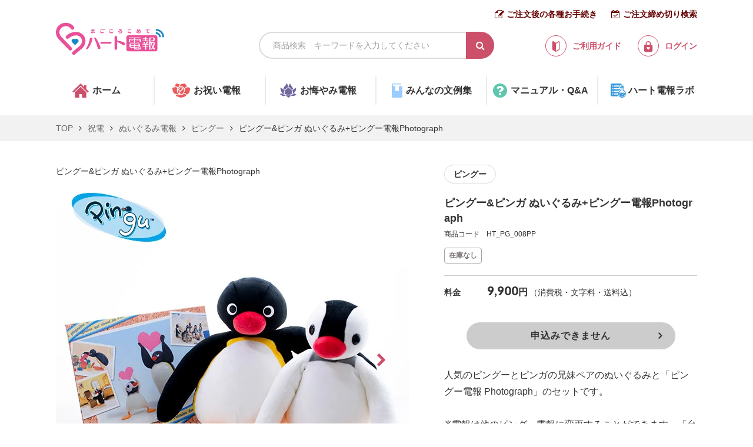

--- FILE ---
content_type: text/html; charset:UTF-8;charset=UTF-8
request_url: https://www.heart-denpo.com/category/product.php?product_id=HT_PG_008PP
body_size: 8933
content:
<!doctype html>
<html>
<head prefix="og: https://ogp.me/ns# fb: https://ogp.me/ns/fb# article: https://ogp.me/ns/article#">
<link rel="canonical" href="https://www.heart-denpo.com/category/product.php?product_id=HT_PG_008PP" />
<meta charset="UTF-8">
<meta http-equiv="x-ua-compatible" content="ie=edge">
<meta name="format-detection" content="telephone=no">
<title>ピングー&amp;ピンガ ぬいぐるみ+ピングー電報Photograph | 電報なら「ハート電報」</title>
<meta content="電報,NTT,祝電,弔電" name="keywords"/>
<meta content="ピングー&amp;ピンガ ぬいぐるみ+ピングー電報Photograph詳細。お祝い、お悔やみシーンに印象に残る上質な電報を。メッセージに合わせて選べる18種類の書体でより感情豊かなメッセージをお贈りすることができます。スマホキャリア決済やコンビニ払い（払込票）、銀行振込など決済方法も豊富" name="description">
<link rel="shortcut icon" type="image/x-icon" href="/favicon.ico">
<!--OGP-->
<meta property="og:title" content="ピングー&amp;ピンガ ぬいぐるみ+ピングー電報Photograph｜電報なら「ハート電報」">
<meta property="og:type" content="product">
<meta property="og:url" content="https://www.heart-denpo.com/category/product.php?product_id=HT_PG_008PP">
<meta property="og:image" content="https://res.cloudinary.com/heartprod/image/upload/c_scale,f_auto,q_auto,w_auto/images/product/813_0.jpeg">
<meta property="og:site_name" content="ハート電報｜フォーマルもカワイイも祝電・弔電を贈るなら">
<meta property="og:description" content="ピングー&amp;ピンガ ぬいぐるみ+ピングー電報Photograph詳細。お祝い、お悔やみシーンに印象に残る上質な電報を。メッセージに合わせて選べる18種類の書体でより感情豊かなメッセージをお贈りすることができます。スマホキャリア決済やコンビニ払い（払込票）、銀行振込など決済方法も豊富">
<!--Twitter-->
<meta name="twitter:card" content="summary_large_image">
<meta name="twitter:url" content="https://www.heart-denpo.com/category/product.php?product_id=HT_PG_008PP">
<meta name="twitter:title" content="ピングー&amp;ピンガ ぬいぐるみ+ピングー電報Photograph｜電報なら「ハート電報」">
<meta name="twitter:description" content="ピングー&amp;ピンガ ぬいぐるみ+ピングー電報Photograph詳細。お祝い、お悔やみシーンに印象に残る上質な電報を。メッセージに合わせて選べる18種類の書体でより感情豊かなメッセージをお贈りすることができます。スマホキャリア決済やコンビニ払い（払込票）、銀行振込など決済方法も豊富">
<meta name="twitter:image" content="https://res.cloudinary.com/heartprod/image/upload/c_scale,f_auto,q_auto,w_auto/images/product/813_0.jpeg">

  <link type="text/css" rel="stylesheet" href="https://res.cloudinary.com/heartprod/raw/upload/common/css/slick.css">
  <link type="text/css" rel="stylesheet" href="https://res.cloudinary.com/heartprod/raw/upload/common/css/swiper.min.css">

  <link href="https://fonts.googleapis.com/css2?family=M+PLUS+Rounded+1c:wght@400;500&display=swap" rel="stylesheet">
  <link href="https://fonts.googleapis.com/css2?family=Lato:wght@400;900&display=swap" rel="stylesheet">
  <link href="https://res.cloudinary.com/heartprod/raw/upload/common/css/8.0.1-normalize.min.css" rel="stylesheet">
  <link href="https://res.cloudinary.com/heartprod/raw/upload/common/css/font-awesome.min.css" rel="stylesheet">
                      <link href="https://res.cloudinary.com/heartprod/raw/upload/common/css/common_ex.css?1766469271" rel="stylesheet">
                      <link href="https://res.cloudinary.com/heartprod/raw/upload/common/css/page/product.css?1758073135" rel="stylesheet">
      





  <script type="text/javascript">var tot_val = 9900; var pid_val = 'HT_PG_008PP';</script>


<script>
/*デバイス変更*/
function submitDevice(){
  $('#chg_dv_frm').submit();
}
</script>





  <script>


window.dataLayer = window.dataLayer || [];
dataLayer.push({ 'ecommerce': null });  // Clear the previous ecommerce object.
dataLayer.push({

  'event': 'view_item',
  'ecommerce': {
    'items': [
        {
          'item_name': 'ピングー&amp;ピンガ ぬいぐるみ+ピングー電報Photograph',       // 商品名
          'item_id': 'HT_PG_008PP',       // 商品ID
          'price': '9900',       // 値段
          'item_category': '祝電',         // 商品カテゴリ１
          'item_category2': 'ぬいぐるみ電報',     // 商品カテゴリ２
          'item_category3': 'ピングー',      // 商品カテゴリ３
          'item_category4': '',       // 商品カテゴリ４
          'item_list_name': '商品詳細',       // リスト名
          'item_list_id': 'product',       // リストID
          'index': '813',       // 掲載順位
          'quantity': 1       // 個数
        }
     ]
  }
});


</script>




<!-- Google Tag Manager -->
<script>(function(w,d,s,l,i){w[l]=w[l]||[];w[l].push({'gtm.start':
new Date().getTime(),event:'gtm.js'});var f=d.getElementsByTagName(s)[0],
j=d.createElement(s),dl=l!='dataLayer'?'&l='+l:'';j.async=true;j.src=
'https://www.googletagmanager.com/gtm.js?id='+i+dl;f.parentNode.insertBefore(j,f);
})(window,document,'script','dataLayer','GTM-W55HZFG');</script>
<!-- End Google Tag Manager -->

</head>
<body>

  <input type="checkbox" id="menu-trigger" class="menu-trigger" autocomplete="off">
  <header role="banner" class="header">
    <div class="container">
      <label for="menu-trigger" class="menu">
        <div class="menu-btn">
          <span></span>
          <span></span>
          <span></span>
        </div>
        <div class="menu-txt">MENU</div>
      </label>
      <ul class="pcheadlink">
        <li><a href="/guide/order.php">ご注文後の各種お手続き</a></li>
        <li><a href="/addr/search.php">ご注文締め切り検索</a></li>
      </ul>
      <div class="header-body">
        <div class="logo">
          <a href="/"><img src="https://res.cloudinary.com/heartprod/common/img/logo.svg" alt="ハート電報"></a>
        </div>
        <div class="mainsearch">
          <input type="text" name="search_key" value="" id="search_key_id" placeholder="商品検索　キーワードを入力してください" autocomplete="off" class="key-txt">
          <input type="submit" value="&#xf002;" class="btn-mainsearch" id="search_btn">
          <div class="popsearch">
            <div class="popsearch-wrap">
              <div class="popsearch-head">商品検索</div>
              <div class="popsearch-frame" id="search_area">
              </div>
              <div class="btn-close">
                <a href="javascript:void(0)"><i class="fa fa-times" aria-hidden="true"></i>閉じる</a>
              </div>
            </div>
          </div>
        </div> 
        <ul class="guide">
          <li>
            <a href="/guide/index.php">
              <div class="icon-guide"><img src="https://res.cloudinary.com/heartprod/common/img/icn_guide_r.svg" alt="ご利用ガイド"></div>
              <span>ご利用ガイド</span>
            </a>
          </li>
          <li>
            <a href="/member/login.php">
              <div class="icon-guide"><img src="https://res.cloudinary.com/heartprod/common/img/icn_lock.svg" alt="ログイン"></div>
              <span>ログイン</span>
            </a>
          </li>
        </ul>
      </div>
      <ul class="spheadlink">
        <li><a href="/guide/order.php">ご注文後の各種お手続き</a></li>
        <li><a href="/addr/search.php">ご注文締め切り検索</a></li>
      </ul>
    </div>
  </header>
  <label for="menu-trigger" class="menu-overlay">
    <div class="menu-close">
      <div class="close-btn">
        <span></span>
        <span></span>
      </div>
      <div class="menu-txt">MENU</div>
    </div>
  </label>
  <nav role="navigation" class="gnav">
    <div class="spnav">
      <div class="spnav-wrap">
        <div class="spnav-inner">
          <div class="user-box">
            <div class="btn-login">
              <a href="/member/login.php"><span>ログイン</span></a>
            </div>
                          <div class="btn-newmember">
                <a href="/member/regist_input.php"><span>新規会員登録</span></a>
              </div>
                      </div>
          <div class="select-box">
            <ul>
              <li class="btn-celebration"><a href="/category/category.php?b_id=1"><span>祝電</span></a></li>
              <li class="btn-condolences"><a href="/category/category.php?b_id=2"><span>弔電</span></a></li>
            </ul>
            <div class="btn-shortestsearch">
              <a href="/addr/search.php">最短お届け日検索</a>
            </div>
          </div>
          <ul class="nav-list">
            <li><a href="/order_login.php">ご注文内容のご確認（非会員の方）</a></li>
            <li><a href="/guide/index.php">ご利用ガイド</a></li>
            <li><a href="/manual-qa/manual.php">電報マニュアル・Q&A</a></li>
            <li><a href="/bunrei/index.php">みんなの文集例</a></li>
            <li><a href="/contents/tips_wedding.php">結婚式に贈る電報-Tips集</a></li>
            <li><a href="/contents/tips_ceremony.php">お悔やみに送る電報-Tips集</a></li>
            <li><a href="/corporate/service.php">法人会員向けサービス</a></li>
            <li><a href="https://www.heart-denpo.com/labo/">ハート電報ラボ</a></li>
            <li><a href="/member/request_input.php">お問い合わせ</a></li>
          </ul>
          <ul class="sns-list">
            <li><a href="https://www.facebook.com/heartdenpo/" target="_blank"><i class="fa fa-facebook" aria-hidden="true"></i></a></li>
            <li><a href="https://twitter.com/heartdenpo?lang=ja" target="_blank"><i class="fa fa-twitter" aria-hidden="true"></i></a></li>
            <li><a href="https://www.instagram.com/heart_denpo/" target="_blank"><i class="fa fa-instagram" aria-hidden="true"></i></a></li>
          </ul>
        </div>
      </div>
    </div>
    <div class="pcnav">
      <div class="container">
        <ul class="nav-list">
          <li class="nav-home"><a href="/"><span>ホーム</span></a></li>
          <li class="nav-celebration"><a href="/category/category.php?b_id=1"><span>お祝い電報</span></a></li>
          <li class="nav-condolences"><a href="/category/category.php?b_id=2"><span>お悔やみ電報</span></a></li>
          <li class="nav-ex"><a href="/bunrei/index.php"><span>みんなの文例集</span></a></li>
          <li class="nav-qa"><a href="/manual-qa/manual.php"><span>マニュアル・Q&A</span></a></li>
          <li class="nav-labo"><a href="https://www.heart-denpo.com/labo/"><span>ハート電報ラボ</span></a></li>
        </ul>
      </div>
    </div>
  </nav>

  <main role="main" class="main">
    <nav class="breadcrumb">
      <div class="container">
        <ol class="breadcrumb-list">
          <li><a href="/">TOP</a></li>
          <li><a href="/category/category.php?b_id=1">祝電</a></li>
          <li><a href="/category/category.php?m_id=2">ぬいぐるみ電報</a></li>
          <li><a href="/category/category.php?s_id=950">ピングー</a></li>
          <li>ピングー&amp;ピンガ ぬいぐるみ+ピングー電報Photograph</li>
        </ol>
      </div>
    </nav>
    <div class="p-product product-bid-1">
      <article class="product">
        <div class="container">
          <div class="product-row">
            <div class="img-box">
              <ul class="cattag-list visible-xs-block">
                                  <li><a href="/category/category.php?s_id=950">ピングー</a></li>
                              </ul>
              <div class="caption">ピングー&amp;ピンガ ぬいぐるみ+ピングー電報Photograph</div>
              <div class="product-slide">
                <div class="product-container">
                                                                                <div class="slick-slide">
                        <img class="cld-responsive" data-src="https://res.cloudinary.com/heartprod/image/upload/c_scale,f_auto,q_auto,w_auto/images/product/813_1.jpeg?s3ud=20260113164517" class="ThumPhoto" alt="ピングー&amp;ピンガ ぬいぐるみ">
                      </div>
                                                                                                    <div class="slick-slide">
                        <img class="cld-responsive" data-src="https://res.cloudinary.com/heartprod/image/upload/c_scale,f_auto,q_auto,w_auto/images/product/813_2.jpeg?s3ud=20260113164517" class="ThumPhoto" alt="ピングー&amp;ピンガ ぬいぐるみ">
                      </div>
                                                                                                    <div class="slick-slide">
                        <img class="cld-responsive" data-src="https://res.cloudinary.com/heartprod/image/upload/c_scale,f_auto,q_auto,w_auto/images/product/813_3.jpeg?s3ud=20260113164517" class="ThumPhoto" alt="ピングー&amp;ピンガ ぬいぐるみ">
                      </div>
                                                                                                    <div class="slick-slide">
                        <img class="cld-responsive" data-src="https://res.cloudinary.com/heartprod/image/upload/c_scale,f_auto,q_auto,w_auto/images/product/813_4.jpeg?s3ud=20260113164517" class="ThumPhoto" alt="ピングー&amp;ピンガ ぬいぐるみ">
                      </div>
                                                                                                    <div class="slick-slide">
                        <img class="cld-responsive" data-src="https://res.cloudinary.com/heartprod/image/upload/c_scale,f_auto,q_auto,w_auto/images/product/813_5.jpeg?s3ud=20260113164517" class="ThumPhoto" alt="ピングー&amp;ピンガ ぬいぐるみ">
                      </div>
                                                                                                    <div class="slick-slide">
                        <img class="cld-responsive" data-src="https://res.cloudinary.com/heartprod/image/upload/c_scale,f_auto,q_auto,w_auto/images/product/813_6.jpeg?s3ud=20260113164517" class="ThumPhoto" alt="ピングー&amp;ピンガ ぬいぐるみ">
                      </div>
                                                                                                    <div class="slick-slide">
                        <img class="cld-responsive" data-src="https://res.cloudinary.com/heartprod/image/upload/c_scale,f_auto,q_auto,w_auto/images/product/813_7.jpeg?s3ud=20260113164517" class="ThumPhoto" alt="ピングー&amp;ピンガ ぬいぐるみ">
                      </div>
                                                                                                    <div class="slick-slide">
                        <img class="cld-responsive" data-src="https://res.cloudinary.com/heartprod/image/upload/c_scale,f_auto,q_auto,w_auto/images/product/813_8.jpeg?s3ud=20260113164517" class="ThumPhoto" alt="ピングー&amp;ピンガ ぬいぐるみ">
                      </div>
                                                      </div>
                <div class="product-thumb">
                                                                                <div class="slick-slide">
                        <img class="cld-responsive" data-src="https://res.cloudinary.com/heartprod/image/upload/c_scale,f_auto,q_auto,w_auto/images/product/813_1.jpeg?s3ud=20260113164517" class="ThumPhoto" alt="ピングー&amp;ピンガ ぬいぐるみ">
                      </div>
                                                                                                    <div class="slick-slide">
                        <img class="cld-responsive" data-src="https://res.cloudinary.com/heartprod/image/upload/c_scale,f_auto,q_auto,w_auto/images/product/813_2.jpeg?s3ud=20260113164517" class="ThumPhoto" alt="ピングー&amp;ピンガ ぬいぐるみ">
                      </div>
                                                                                                    <div class="slick-slide">
                        <img class="cld-responsive" data-src="https://res.cloudinary.com/heartprod/image/upload/c_scale,f_auto,q_auto,w_auto/images/product/813_3.jpeg?s3ud=20260113164517" class="ThumPhoto" alt="ピングー&amp;ピンガ ぬいぐるみ">
                      </div>
                                                                                                    <div class="slick-slide">
                        <img class="cld-responsive" data-src="https://res.cloudinary.com/heartprod/image/upload/c_scale,f_auto,q_auto,w_auto/images/product/813_4.jpeg?s3ud=20260113164517" class="ThumPhoto" alt="ピングー&amp;ピンガ ぬいぐるみ">
                      </div>
                                                                                                    <div class="slick-slide">
                        <img class="cld-responsive" data-src="https://res.cloudinary.com/heartprod/image/upload/c_scale,f_auto,q_auto,w_auto/images/product/813_5.jpeg?s3ud=20260113164517" class="ThumPhoto" alt="ピングー&amp;ピンガ ぬいぐるみ">
                      </div>
                                                                                                    <div class="slick-slide">
                        <img class="cld-responsive" data-src="https://res.cloudinary.com/heartprod/image/upload/c_scale,f_auto,q_auto,w_auto/images/product/813_6.jpeg?s3ud=20260113164517" class="ThumPhoto" alt="ピングー&amp;ピンガ ぬいぐるみ">
                      </div>
                                                                                                    <div class="slick-slide">
                        <img class="cld-responsive" data-src="https://res.cloudinary.com/heartprod/image/upload/c_scale,f_auto,q_auto,w_auto/images/product/813_7.jpeg?s3ud=20260113164517" class="ThumPhoto" alt="ピングー&amp;ピンガ ぬいぐるみ">
                      </div>
                                                                                                    <div class="slick-slide">
                        <img class="cld-responsive" data-src="https://res.cloudinary.com/heartprod/image/upload/c_scale,f_auto,q_auto,w_auto/images/product/813_8.jpeg?s3ud=20260113164517" class="ThumPhoto" alt="ピングー&amp;ピンガ ぬいぐるみ">
                      </div>
                                                      </div>
              </div>
            </div>
            <div class="desc-box">
              <ul class="cattag-list hidden-xs">
                                  <li><a href="/category/category.php?s_id=950">ピングー</a></li>
                              </ul>
              <h1 class="name">ピングー&amp;ピンガ ぬいぐるみ+ピングー電報Photograph</h1>
              <div class="code">商品コード　HT_PG_008PP</div>
                              <div class="label label--oss">在庫なし</div>
                            <div class="price-wrap">
                                  <div class="item-price">
                    <div class="label-txt">料金</div>
                    <div class="price">
                      <span><em>9,900</em>円</span>
                      <span class="sub-txt">（消費税・文字料・送料込）</span>
                    </div>
                  </div>
                                                </div>
                              <div class="btn-apply btn-apply--disabled"><button>申込みできません</button></div>
                                            <div class="txt-area">
                  人気のピングーとピンガの兄妹ペアのぬいぐるみと「ピングー電報 Photograph」のセットです。<br />
<br />
※電報は他のピングー電報に変更することができます。「台紙を変更して申し込む」ボタンからお申込みください。<br />
<hr>サイズ<br />
ピングー：H23×W21×D15cm<br />
ピンガ：H21×W17×D14cm
                </div>
                            <div id="fb-root"></div>
              
              <script async defer crossorigin="anonymous" src="https://connect.facebook.net/ja_JP/sdk.js#xfbml=1&version=v9.0" nonce="lHMPAuXY"></script>
              <script>!function(d,s,id){var js,fjs=d.getElementsByTagName(s)[0],p=/^http:/.test(d.location)?'http':'https';if(!d.getElementById(id)){js=d.createElement(s);js.id=id;js.src=p+'://platform.twitter.com/widgets.js';fjs.parentNode.insertBefore(js,fjs);}}(document, 'script', 'twitter-wjs');</script>
              
              <ul class="sns-list">
                <li><div class="fb-like" data-href="http://www.heart-denpo.com/category/product.php?product_id=HT_PG_008PP" data-layout="button_count" data-action="like"></div></li>
                <li><a href="https://twitter.com/share" data-url="http://www.heart-denpo.com/category/product.php?product_id=HT_PG_008PP" data-text="商品名" data-lang="ja" class="twitter-share-button">ツイート</a></li>
              </ul>
                          </div>
          </div>
                      <div class="item-desc">
              <hr>
              <strong>商品説明</strong><br>
              南極に住む元気なペンギンのピングー＆妹のピンガのぬいぐるみ。愛嬌たっぷりで元気いっぱいのピングーと、お兄ちゃんに似てやんちゃなピンガの兄妹が揃ってあなたのメッセージを届けてくれます。<br />
結婚祝いやお誕生日、入卒祝いなどの様々なシーンにご利用ください。<br />
電報は、ピングーたちのうれしくてたのしいシーンの写真を集めた「ピングー電報 Photograpph」をお届けいたします。<br />
<hr>世界で一番有名なペンギン、ピングーは、1980年にスイスで誕生したクレイメーションアニメのキャラクター。<br />
南極にあるペンギンの街を舞台に、家族や仲間とともに過ごす日々が描かれています。日本でも年代・性別を問わず人気を博し、定番キャラクターとして盤石な地位を築いています。
              <hr>
            </div>
                                <div class="list-tag">
                              <a href="/search/tag?tag_name=%E3%83%94%E3%83%B3%E3%82%B0%E3%83%BC&tag_b_id=1">ピングー</a>                              <a href="/search/tag?tag_name=5%2C000%EF%BD%9E10%2C000%E5%86%86&tag_b_id=1">5,000～10,000円</a>                              <a href="/search/tag?tag_name=%E5%8D%92%E5%9C%92%E3%83%BB%E5%8D%92%E6%A5%AD%E3%83%BB%E5%85%A5%E5%AD%A6&tag_b_id=1">卒園・卒業・入学</a>                              <a href="/search/tag?tag_name=%E8%AA%95%E7%94%9F%E6%97%A5&tag_b_id=1">誕生日</a>                              <a href="/search/tag?tag_name=%E3%83%9A%E3%82%A2&tag_b_id=1">ペア</a>                          </div>
                  </div>
      </article>
                          <section class="sec-related">
          <div class="container">
            <h2 data-subttl="RELATED PRODUCTS" class="sec-ttl">関連商品</h2>
            <div class="related-box">
              <div class="swiper-container related-container">
                <div class="swiper-wrapper related-wrapper">
                                  <article class="related-item swiper-slide">
                    <a href="product.php?product_id=HT_PG_007PP">
                      <div class="thumb"><img loading="lazy" class="cld-responsive" data-src="https://res.cloudinary.com/heartprod/image/upload/c_scale,f_auto,q_auto,w_auto/images/product/812_0.jpeg" alt="ピンガぬいぐるみ+ピングー電報Photograph"></div>
                      <h3 class="name">ピンガぬいぐるみ+ピングー電報Photograph</h3>
                      <div class="label label--slc">選べる台紙</div><div class="info"><div class="price">料金：<span>6,490</span>円</div></div>
                    </a>
                  </article>
                                  <article class="related-item swiper-slide">
                    <a href="product.php?product_id=HT_PG_010PP">
                      <div class="thumb"><img loading="lazy" class="cld-responsive" data-src="https://res.cloudinary.com/heartprod/image/upload/c_scale,f_auto,q_auto,w_auto/images/product/866_0.jpeg" alt="ピングーお手玉+ピングー電報Photograph"></div>
                      <h3 class="name">ピングーお手玉+ピングー電報Photograph</h3>
                      <div class="label label--oss">在庫なし</div><div class="info"><div class="price">料金：<span>5,940</span>円</div></div>
                    </a>
                  </article>
                                  <article class="related-item swiper-slide">
                    <a href="product.php?product_id=HT_PG_009PP">
                      <div class="thumb"><img loading="lazy" class="cld-responsive" data-src="https://res.cloudinary.com/heartprod/image/upload/c_scale,f_auto,q_auto,w_auto/images/product/865_0.jpeg" alt="ピンガお手玉+ピングー電報Photograph"></div>
                      <h3 class="name">ピンガお手玉+ピングー電報Photograph</h3>
                      <div class="label label--slc">選べる台紙</div><div class="info"><div class="price">料金：<span>5,940</span>円</div></div>
                    </a>
                  </article>
                                  <article class="related-item swiper-slide">
                    <a href="product.php?product_id=HT_PG_006PP">
                      <div class="thumb"><img loading="lazy" class="cld-responsive" data-src="https://res.cloudinary.com/heartprod/image/upload/c_scale,f_auto,q_auto,w_auto/images/product/811_0.jpeg" alt="ピングーぬいぐるみ+ピングー電報Photograph"></div>
                      <h3 class="name">ピングーぬいぐるみ+ピングー電報Photograph</h3>
                      <div class="label label--slc">選べる台紙</div><div class="info"><div class="price">料金：<span>6,820</span>円</div></div>
                    </a>
                  </article>
                                  <article class="related-item swiper-slide">
                    <a href="product.php?product_id=HT_PG_011PP">
                      <div class="thumb"><img loading="lazy" class="cld-responsive" data-src="https://res.cloudinary.com/heartprod/image/upload/c_scale,f_auto,q_auto,w_auto/images/product/867_0.jpeg" alt="ピングー&amp;ピンガお手玉+ピングー電報Photograph"></div>
                      <h3 class="name">ピングー&amp;ピンガお手玉+ピングー電報Photograph</h3>
                      <div class="label label--slc">選べる台紙</div><div class="info"><div class="price">料金：<span>7,810</span>円</div></div>
                    </a>
                  </article>
                                </div>
              </div>
              <div class="swiper-button-prev related-button-prev"></div>
              <div class="swiper-button-next related-button-next"></div>
            </div>
          </div>
        </section>
          </div>
    <div class="guide-wrap">
      <div class="container">
        <section class="sec-usefulconts">
          <h2 data-subttl="CONTENTS" class="sec-ttl">電報お役立ちコンテンツ</h2>
          <ul>
            <li class="list-orddl"><a href="/addr/search.php"><p>注文締め切り検索</p></a></li>
            <li class="list-ex"><a href="/bunrei/index.php"><p>みんなの文例集</p></a></li>
            <li class="list-delivery"><a href="/guide/shipping.php"><p>配送について</p></a></li>
            <li class="list-guide"><a href="/guide/index.php"><p>ご利用ガイド</p></a></li>
            <li class="list-qa"><a href="/manual-qa/manual.php"><p>電報マニュアル・Q&A</p></a></li>
            <li class="list-payment"><a href="/guide/payment.php"><p>お支払い方法について</p></a></li>
            <li class="list-brighttips"><a href="/contents/tips_wedding.php"><p>結婚式に贈る電報-Tips集</p></a></li>
            <li class="list-darktips"><a href="/contents/tips_ceremony.php"><p>お悔やみに送る電報-Tips集</p></a></li>
            <li class="list-corpserv"><a href="/corporate/service.php"><p>法人会員向けサービス</p></a></li>
            <li class="list-labo"><a href="https://www.heart-denpo.com/labo/"><p>ハート電報ラボ</p></a></li>
          </ul>
        </section>
        <section class="sec-ordproc">
          <h2 data-subttl="PROCEDURE" class="sec-ttl">ご注文後の各種お手続き</h2>
          <ul>
            <li class="list-ordch"><a href="/guide/order.php#order"><p>ご注文内容の確認・変更</p></a></li>
            <li class="list-msgch"><a href="/guide/order.php#message"><p>メッセージの確認・変更</p></a></li>
            <li class="list-ordcxl"><a href="/guide/order.php#cancel"><p>ご注文のキャンセル</p></a></li>
            <li class="list-delivery"><a href="/guide/order.php#delivery"><p>配送状況の確認</p></a></li>
            <li class="list-receipt"><a href="/guide/order.php#receipt"><p>領収書の発行</p></a></li>
            <li class="list-repurchase"><a href="/guide/order.php#re-oreder"><p>かんたん再注文</p></a></li>
          </ul>
        </section>
      </div>
    </div>    <div class="ext-bnrbox">
      <div class="container">
        <ul>
                </ul>
      </div>
    </div>
<script type="application/ld+json">
{
    "@context": "http://schema.org",
    "@type": "Product",
    "url": "https://www.heart-denpo.com/category/product.php?product_id=HT_PG_008PP",
    "name": "ピングー&amp;ピンガ ぬいぐるみ+ピングー電報Photograph",
    "productID": "HT_PG_008PP",
    "image": {
    	"@type": "ImageObject",
    	"url": "https://res.cloudinary.com/heartprod/image/upload/c_scale,f_auto,q_auto,w_auto/images/product/813_1.jpeg",
    	"height": 450,
    	"width": 450
  	},
    "offers": {
        "@context": "http://schema.org",
        "@type": "Offer",
        "price": "9900",
        "priceCurrency": "JPY",
        "availability": "http://schema.org/OutOfStock",
        "itemCondition": "http://schema.org/NewCondition"
    }
}
</script>

  </main>

  <footer role="contentinfo" class="deffooter">
    <div class="deffooter-nav">
      <div class="inner">
        <ul class="sns-list">
          <li><a href="https://www.facebook.com/heartdenpo/" target="_blank"><i class="fa fa-facebook" aria-hidden="true"></i></a></li>
          <li><a href="https://twitter.com/heartdenpo?lang=ja" target="_blank"><i class="fa fa-twitter" aria-hidden="true"></i></a></li>
          <li><a href="https://www.instagram.com/heart_denpo/" target="_blank"><i class="fa fa-instagram" aria-hidden="true"></i></a></li>
        </ul>
        <ul class="spnav-list visible-xs-block">
          <li><a href="/contents/userprivacy.php">ご利用規約</a></li>
          <li><a href="/contents/transaction.php">特定商取引に関する法律に基づく表示</a></li>
          <li><a href="/contents/privacy.php">個人情報保護方針</a></li>
          <li><a href="/member/request_input.php">お問い合わせ</a></li>
        </ul>
        <div class="pcnav-list hidden-xs">
          <div class="nav-item">
            <dl>
              <dt><a href="/category/category.php?b_id=1">祝電を探す</a></dt>
              <dd><a href="/category/category.php?m_id=1">オリジナル台紙</a></dd>
              <dd><a href="/category/category.php?m_id=11">キャラクター台紙</a></dd>
              <dd><a href="/category/category.php?m_id=2">ぬいぐるみ電報</a></dd>
              <dd><a href="/category/category.php?m_id=4">フラワー電報</a></dd>
              <dd><a href="/category/category.php?m_id=3">ギフト電報</a></dd>
            </dl>
          </div>
          <div class="nav-item">
            <dl>
              <dt><a href="/category/category.php?b_id=2">弔電を探す</a></dt>
              <dd><a href="/category/category.php?m_id=5">弔電台紙</a></dd>
              <dd><a href="/category/category.php?m_id=6">お供えセット電報</a></dd>
              <dd><a href="/category/category.php?m_id=7">供花(フラワー)電報</a></dd>
            </dl>
            <dl>
              <dt><span>シーンから探す</span></dt>
              <dd><a href="/scene/wedding.php">結婚式</a></dd>
              <dd><a href="/scene/wedding_anniversary.php">結婚記念日</a></dd>
              <dd><a href="/scene/birthday.php">誕生日</a></dd>
              <dd><a href="/scene/business.php">ビジネス</a></dd>
              <dd><a href="/scene/condolence.php">お悔やみ</a></dd>
            </dl>
          </div>
          <div class="nav-item">
            <dl>
              <dt><a href="/guide/index.php">ご利用ガイド</a></dt>
              <dd><a href="/guide/shipping.php">お届けについて</a></dd>
              <dd><a href="/guide/payment.php">お支払いについて</a></dd>
              <dd><a href="/guide/flow.php">お申込みの流れ</a></dd>
              <dd><a href="/guide/order.php">ご注文後の各種お手続き</a></dd>
              <dd><a href="/guide/mail.php">メール受信テスト／指定受信設定のお願い</a></dd>
              <dd><a href="/contents/question.php">よくあるご質問</a></dd>
              <dd><a href="/member/request_input.php">お問い合わせ</a></dd>
            </dl>
          </div>
          <div class="nav-item">
            <dl>
              <dt><a href="/guide/order.php">ご注文後の各種お手続き</a></dt>
              <dd><a href="/guide/order.php#order">ご注文内容の確認・変更</a></dd>
              <dd><a href="/guide/order.php#message">メッセージの確認・変更</a></dd>
              <dd><a href="/guide/order.php#cancel">ご注文のキャンセル</a></dd>
              <dd><a href="/guide/order.php#delivery">配送状況の確認</a></dd>
              <dd><a href="/guide/order.php#receipt">領収書の発行</a></dd>
              <dd><a href="/guide/order.php#re-oreder">かんたん再注文</a></dd>
            </dl>
            <dl>
              <dt><span>リーガルポリシー</span></dt>
              <dd><a href="/contents/privacy.php">個人情報保護方針</a></dd>
              <dd><a href="/contents/userprivacy.php">ご利用規約</a></dd>
              <dd><a href="/contents/transaction.php">特定商取引に関する法律に基づく表示</a></dd>
              <dd><a href="/contents/company.php">会社概要</a></dd>
            </dl>
          </div>
        </div>
      </div>
    </div>
    <div class="deffooter-info">
      <div class="inner">
        <div class="pmark">
          <div class="img-pmark">
            <img src="https://res.cloudinary.com/heartprod/common/img/p_mark.png" alt="プライバシーマーク">
          </div>
          <p class="txt-pmark">弊社はプライバシーマークを<br class="visible-xs-block">取得しております。<br>登録番号　第10824560</p>
        </div>
        <small class="copyright">Copyright © Heart-denpo All Rights Reserved.</small>
      </div>
      <div class="pagetop"><a href="#"><i class="fa fa-angle-up" aria-hidden="true"></i></a></div>
    </div>
  </footer>


<script crossorigin="anonymous" src="https://cdnjs.cloudflare.com/polyfill/v3/polyfill.min.js?features=IntersectionObserver%2CObject.assign"></script>
<script type="text/javascript" src="https://cdn.jsdelivr.net/npm/lozad/dist/lozad.min.js"></script>


<script>
  lozad('.lozad',{rootMargin:'300px 0px',}).observe();
</script>



<script src="https://res.cloudinary.com/heartprod/raw/upload/common/js/3.5.1-jquery.min.js"></script>
<script src="https://res.cloudinary.com/heartprod/raw/upload/common/js/common.js?1627959811"></script>


<script src='https://cdnjs.cloudflare.com/ajax/libs/cloudinary-core/2.11.3/cloudinary-core-shrinkwrap.min.js' type='text/javascript'></script>
<script type="text/javascript">
    var cl = cloudinary.Cloudinary.new({cloud_name: "heartprod"}); 
    cl.responsive();
</script>



  <!--[if lte IE 9]>
  <script src="https://cdnjs.cloudflare.com/ajax/libs/flexibility/2.0.1/flexibility.js"></script>
  <script>
    $(function(){
      flexibility(document.documentElement);
    });
  </script>
  <script src="https://res.cloudinary.com/heartprod/common/js/lib/jquery.ah-placeholder.js"></script>
  <script>
    $(function() {
      $('[placeholder]').ahPlaceholder({
        placeholderColor : '#a4a4a4',
        placeholderAttr : 'placeholder',
        likeApple : false
      });
    });
  </script>
  <![endif]-->



    <script>
    $(function () {
        var ua = navigator.userAgent;
        if (ua.indexOf('iPhone') > 0 || ua.indexOf('Android') > 0 && ua.indexOf('Mobile') > 0) {
        } else if (ua.indexOf('iPad') > 0 || ua.indexOf('Android') > 0) {
        } else {
            $('.device_inner').css('display','none');
        }
    })
    </script>

<script type="text/javascript" src="//typesquare.com/3/tsst/script/ja/typesquare.js?65e947b48c744696b79c74c1ac1e02e5"></script>

  <script type="text/javascript" src="https://res.cloudinary.com/heartprod/raw/upload/common/js/lib/slick.min.js"></script>
  <script type="text/javascript" src="https://res.cloudinary.com/heartprod/raw/upload/common/js/lib/swiper.min.js"></script>

  


<script type="application/ld+json">
{
  "@context": "http://schema.org",
  "@type": "BreadcrumbList",
  "itemListElement":
  [
    {
      "@type": "ListItem",
      "position": 1,
      "item":
      {
        "@id": "https://www.heart-denpo.com",
        "name": "ホーム"
      }
    },
    {
      "@type": "ListItem",
      "position": 2,
      "item":
      {
        "@id": "https://www.heart-denpo.com/category/category.php?b_id=1",
        "name": "祝電"
      }
    },
    {
      "@type": "ListItem",
      "position": 3,
      "item":
      {
        "@id": "https://www.heart-denpo.com/category/category.php?m_id=2",
        "name": "ぬいぐるみ電報"
      }
    },
    {
      "@type": "ListItem",
      "position": 4,
      "item":
      {
        "@id": "https://www.heart-denpo.com/category/category.php?s_id=950",
        "name": "ピングー"
      }
    },
    {
      "@type": "ListItem",
      "position": 5,
      "item":
      {
        "@id": "https://www.heart-denpo.com/category/product.php?product_id=HT_PG_008PP",
        "name": "ピングー&amp;ピンガ ぬいぐるみ+ピングー電報Photograph"
      }
    }
  ]
}
</script>



</body>
</html>

--- FILE ---
content_type: text/css
request_url: https://res.cloudinary.com/heartprod/raw/upload/common/css/page/product.css?1758073135
body_size: 3762
content:
@charset "UTF-8";
.custommodal-fixed {
  position: fixed;
}

.p-product {
  word-break: break-all;
}
.p-product.product-bid-1 .product .img-box .product-slide .product-thumb {
  background-color: #ffcccc;
}
.p-product.product-bid-1 .product .desc-box .name {
  color: #333333;
}
.p-product.product-bid-1 .product .desc-box .btn-apply button {
  border: 2px solid #ea5b5b;
  background-color: #ea5b5b;
}
.p-product.product-bid-1 .product .desc-box .btn-ch a {
  border: 2px solid #ffcccc;
  background-color: #ffcccc;
}
.p-product.product-bid-1 .product .list-tag a {
  color: #ea5b5b;
  border: 1px solid #ea5b5b;
}
.p-product.product-bid-1 .sec-custom {
  background-color: #feeeed;
}
.p-product.product-bid-1 .sec-custom .custom-item .custommodal .custommodal-wrapper {
  -webkit-box-shadow: 0 0 20px #ea5b5b;
          box-shadow: 0 0 20px #ea5b5b;
}
.p-product.product-bid-1 .sec-custom .custom-item .custommodal .img-box .custom-slide .custom-thumb {
  background-color: #ffcccc;
}
.p-product.product-bid-1 .sec-custom .custom-item .desc-box .name {
  color: #333333;
}
.p-product.product-bid-1 .sec-custom .custom-item .desc-box .btn-row .btn-apply button {
  border: 2px solid #ea5b5b;
  background-color: #ea5b5b;
}
.p-product.product-bid-1 .sec-related .related-item .name {
  color: #333333;
}
.p-product.product-bid-2 .product .img-box .product-slide .product-thumb {
  background-color: #a5a3c6;
}
.p-product.product-bid-2 .product .desc-box .name {
  color: #333333;
}
.p-product.product-bid-2 .product .desc-box .btn-apply button {
  border: 2px solid #6f699e;
  background-color: #6f699e;
}
.p-product.product-bid-2 .product .desc-box .btn-ch a {
  border: 2px solid #a5a3c6;
  background-color: #a5a3c6;
}
.p-product.product-bid-2 .product .list-tag a {
  color: #6f699e;
  border: 1px solid #6f699e;
}
.p-product.product-bid-2 .sec-custom {
  background-color: #d7d6e8;
}
.p-product.product-bid-2 .sec-custom .custom-item .custommodal .custommodal-wrapper {
  -webkit-box-shadow: 0 0 20px #6f699e;
          box-shadow: 0 0 20px #6f699e;
}
.p-product.product-bid-2 .sec-custom .custom-item .custommodal .img-box .custom-slide .custom-thumb {
  background-color: #a5a3c6;
}
.p-product.product-bid-2 .sec-custom .custom-item .desc-box .name {
  color: #333333;
}
.p-product.product-bid-2 .sec-custom .custom-item .desc-box .btn-row .btn-apply button {
  border: 2px solid #6f699e;
  background-color: #6f699e;
}
.p-product.product-bid-2 .sec-related .related-item .name {
  color: #333333;
}
.p-product .container {
  padding: 0 10px;
}
.p-product .product .cattag-list {
  font-size: 0;
}
.p-product .product .cattag-list li {
  display: inline-block;
  font-size: 1.4rem;
  font-weight: bold;
  line-height: 1.5714285714;
  margin: 0 10px 10px 0;
}
.p-product .product .cattag-list li a {
  display: block;
  border-radius: 16px;
  border: 1px solid #dcdcdc;
  padding: 4px 12px;
}
.p-product .product .img-box .caption {
  font-size: 1.4rem;
  line-height: 1.5714285714;
  margin: 0 0 10px;
}
.p-product .product .img-box .product-slide {
  margin: 0 0 18px;
}
.p-product .product .img-box .product-slide input[type=text],
.p-product .product .img-box .product-slide input[type=password],
.p-product .product .img-box .product-slide input[type=radio],
.p-product .product .img-box .product-slide input[type=checkbox],
.p-product .product .img-box .product-slide input[type=tel],
.p-product .product .img-box .product-slide input[type=email],
.p-product .product .img-box .product-slide input[type=submit],
.p-product .product .img-box .product-slide input[type=button],
.p-product .product .img-box .product-slide textarea,
.p-product .product .img-box .product-slide select,
.p-product .product .img-box .product-slide button {
  margin: 0;
  padding: 0;
  background: none;
  border: none;
  border-radius: 0;
  outline: none;
  resize: none;
  -webkit-appearance: none;
     -moz-appearance: none;
          appearance: none;
}
.p-product .product .img-box .product-slide select::-ms-expand {
  display: none;
}
.p-product .product .img-box .product-slide input[type=submit],
.p-product .product .img-box .product-slide input[type=button] {
  color: #333333;
}
.p-product .product .img-box .product-slide .product-container {
  max-width: 600px;
  margin: 0 auto;
}
.p-product .product .img-box .product-slide .product-container .slick-slide img {
  width: 100%;
  max-width: none;
}
.p-product .product .img-box .product-slide .product-container .prev-arrow,
.p-product .product .img-box .product-slide .product-container .next-arrow {
  position: absolute;
  top: 50%;
  -webkit-transform: translateY(-50%);
          transform: translateY(-50%);
  line-height: 1;
  width: auto;
  height: auto;
  background-image: none;
  outline: none;
  z-index: 1;
  cursor: pointer;
}
.p-product .product .img-box .product-slide .product-container .prev-arrow::before,
.p-product .product .img-box .product-slide .product-container .next-arrow::before {
  font-family: FontAwesome;
  color: #cc506a;
  font-size: 2.2rem;
}
.p-product .product .img-box .product-slide .product-container .prev-arrow {
  left: 10px;
}
.p-product .product .img-box .product-slide .product-container .prev-arrow::before {
  content: "\f053";
}
.p-product .product .img-box .product-slide .product-container .next-arrow {
  right: 10px;
}
.p-product .product .img-box .product-slide .product-container .next-arrow::before {
  content: "\f054";
}
.p-product .product .img-box .product-slide .product-thumb {
  margin: 10px -10px 0;
  padding: 14px 0 14px 20px;
}
.p-product .product .img-box .product-slide .product-thumb .slick-list {
  max-width: 600px;
  margin: 0 auto;
  padding: 0 1px;
}
.p-product .product .img-box .product-slide .product-thumb .slick-slide {
  width: 56px;
  margin: 0 10px 0 0;
  cursor: pointer;
}
.p-product .product .img-box .product-slide .product-thumb .slick-slide.slick-current img {
  border: 2px solid #cc506a;
}
.p-product .product .desc-box .name {
  font-size: 1.8rem;
  font-weight: bold;
  line-height: 1.4444444444;
  margin: 0 0 4px;
}
.p-product .product .desc-box .code {
  font-size: 1.2rem;
  margin: 0 0 10px;
}
.p-product .product .desc-box .label {
  display: inline-block;
  font-size: 1.2rem;
  font-weight: bold;
  border-radius: 4px;
  background-color: #fff;
  margin: 0 0 14px;
  padding: 2px 7px;
}
.p-product .product .desc-box .label.label--oss {
  color: #787070;
  border: 1px solid #a4a4a4;
}
.p-product .product .desc-box .label.label--slc {
  color: #3498d8;
  border: 1px solid #3498d8;
}
.p-product .product .desc-box .price-wrap .item-price {
  font-family: "Lato", sans-serif;
  font-weight: bold;
  line-height: 1.35;
}
.p-product .product .desc-box .price-wrap .item-price:last-of-type {
  margin: 0 0 20px;
}
.p-product .product .desc-box .price-wrap .item-price .label-txt {
  display: inline-block;
  font-family: "Yu Gothic Medium", "游ゴシック Medium", YuGothic, "游ゴシック体", "ヒラギノ角ゴ Pro W3", "メイリオ", sans-serif;
  font-size: 1.4rem;
  line-height: 1.6;
  width: 5em;
}
.p-product .product .desc-box .price-wrap .item-price .price {
  display: inline-block;
}
.p-product .product .desc-box .price-wrap .item-price .price span {
  display: inline-block;
  text-align: right;
}
.p-product .product .desc-box .price-wrap .item-price .price span.strikeout {
  text-decoration: line-through;
}
.p-product .product .desc-box .price-wrap .item-price .price span.sub-txt {
  font-size: 1.4rem;
  font-weight: normal;
}
.p-product .product .desc-box .price-wrap .item-price .price span em {
  font-style: normal;
  font-size: 2rem;
}
.p-product .product .desc-box .btn-apply {
  max-width: 355px;
  margin: 0 auto 12px;
}
.p-product .product .desc-box .btn-apply input[type=text],
.p-product .product .desc-box .btn-apply input[type=password],
.p-product .product .desc-box .btn-apply input[type=radio],
.p-product .product .desc-box .btn-apply input[type=checkbox],
.p-product .product .desc-box .btn-apply input[type=tel],
.p-product .product .desc-box .btn-apply input[type=email],
.p-product .product .desc-box .btn-apply input[type=submit],
.p-product .product .desc-box .btn-apply input[type=button],
.p-product .product .desc-box .btn-apply textarea,
.p-product .product .desc-box .btn-apply select,
.p-product .product .desc-box .btn-apply button {
  margin: 0;
  padding: 0;
  background: none;
  border: none;
  border-radius: 0;
  outline: none;
  resize: none;
  -webkit-appearance: none;
     -moz-appearance: none;
          appearance: none;
}
.p-product .product .desc-box .btn-apply select::-ms-expand {
  display: none;
}
.p-product .product .desc-box .btn-apply input[type=submit],
.p-product .product .desc-box .btn-apply input[type=button] {
  color: #333333;
}
.p-product .product .desc-box .btn-apply.btn-apply--disabled button {
  color: #333333;
  border: 2px solid #cccccc;
  background-color: #cccccc;
  cursor: default;
  pointer-events: none;
}
.p-product .product .desc-box .btn-apply button {
  position: relative;
  display: block;
  color: #fff;
  font-weight: bold;
  line-height: 1.625;
  letter-spacing: 0.1rem;
  width: 100%;
  border-radius: 25px;
  padding: 8px 25px;
  cursor: pointer;
}
.p-product .product .desc-box .btn-apply button::after {
  position: absolute;
  top: 50%;
  right: 20px;
  -webkit-transform: translateY(-50%);
          transform: translateY(-50%);
  display: block;
  content: "\f105";
  font-family: FontAwesome;
  font-size: 1.8rem;
  pointer-events: none;
}
.p-product .product .desc-box .btn-ch {
  max-width: 355px;
  margin: 0 auto 12px;
}
.p-product .product .desc-box .btn-ch a {
  position: relative;
  display: block;
  color: #660000;
  font-weight: bold;
  text-align: center;
  line-height: 1.625;
  letter-spacing: 0.1rem;
  border-radius: 25px;
  padding: 8px 25px;
  cursor: pointer;
}
.p-product .product .desc-box .btn-ch a::after {
  position: absolute;
  top: 50%;
  right: 20px;
  -webkit-transform: translateY(-50%);
          transform: translateY(-50%);
  display: block;
  content: "\f107";
  font-family: FontAwesome;
  font-size: 1.8rem;
  pointer-events: none;
}
.p-product .product .desc-box .txt-area {
  margin: 30px 0 15px;
}
.p-product .product .desc-box .txt-area a {
  color: #cc506a;
  text-decoration: underline;
}
.p-product .product .desc-box .txt-area hr {
  display: block;
  height: 1px;
  border: 0;
  border-top: 1px solid #cccccc;
  margin: 1em 0;
  padding: 0;
}
.p-product .product .desc-box .sns-list {
  overflow: hidden;
}
.p-product .product .desc-box .sns-list li {
  float: left;
}
.p-product .product .desc-box .notsettle-box {
  border: 1px solid #cc506a;
  margin: 10px 0 0;
}
.p-product .product .desc-box .notsettle-box dt {
  color: #fff;
  font-size: 1.4rem;
  font-weight: bold;
  text-align: center;
  background-color: #cc506a;
  padding: 6px 0;
}
.p-product .product .desc-box .notsettle-box dd {
  padding: 4px 10px;
}
.p-product .product .item-desc {
  margin: 30px 0;
}
.p-product .product .item-desc a {
  color: #cc506a;
  text-decoration: underline;
}
.p-product .product .item-desc hr {
  display: block;
  height: 1px;
  border: 0;
  border-top: 1px solid #cccccc;
  margin: 1em 0;
  padding: 0;
}
.p-product .product .list-tag {
  font-size: 0;
  margin: 30px 0;
}
.p-product .product .list-tag a {
  display: inline-block;
  font-size: 1.4rem;
  font-weight: bold;
  line-height: 1.5714285714;
  border-radius: 16px;
  margin: 0 10px 10px 0;
  padding: 4px 12px;
}
.p-product .sec-custom.sec-change {
  padding: 34px 0 0;
}
.p-product .sec-custom.sec-together {
  padding: 34px 0;
}
.p-product .sec-custom .custom-item {
  background-color: #fff;
  padding: 20px 15px;
}
.p-product .sec-custom .custom-item:not(:last-child) {
  margin: 0 0 20px;
}
.p-product .sec-custom .custom-item .custommodal-trigger {
  display: none;
}
.p-product .sec-custom .custom-item .custommodal-trigger:checked + .custommodal .custommodal-overlay {
  z-index: 11;
  display: block;
  visibility: visible;
  opacity: 1;
  -webkit-transform: scale(1);
          transform: scale(1);
  overflow: auto;
}
.p-product .sec-custom .custom-item .custommodal .custommodal-overlay {
  position: fixed;
  top: 0;
  left: 0;
  z-index: -1;
  visibility: hidden;
  width: 100%;
  height: 100%;
  background-color: rgba(255, 255, 255, 0.82);
  opacity: 0;
  -webkit-transition: all 0.3s ease;
  transition: all 0.3s ease;
  -webkit-transform: scale(1);
          transform: scale(1);
}
.p-product .sec-custom .custom-item .custommodal .custommodal-wrapper {
  text-align: center;
  width: calc(100% - 40px);
  max-width: 1018px;
  border-radius: 6px;
  background-color: #fff;
  margin: 60px auto;
  padding: 10px 0;
}
.p-product .sec-custom .custom-item .custommodal .custommodal-inner {
  position: relative;
  width: 100%;
  height: 100%;
}
.p-product .sec-custom .custom-item .custommodal .custommodal-inner .close-toptrigger {
  position: absolute;
  top: -35px;
  right: -10px;
  display: table;
  color: #fff;
  font-size: 2.4rem;
  font-weight: normal;
  text-align: center;
  line-height: 1;
  width: 36px;
  height: 36px;
  border-radius: 100%;
  background-color: #333333;
  cursor: pointer;
}
.p-product .sec-custom .custom-item .custommodal .custommodal-inner .close-toptrigger i {
  display: table-cell;
  vertical-align: middle;
}
.p-product .sec-custom .custom-item .custommodal .img-box .custom-slide {
  margin: 0 0 18px;
}
.p-product .sec-custom .custom-item .custommodal .img-box .custom-slide input[type=text],
.p-product .sec-custom .custom-item .custommodal .img-box .custom-slide input[type=password],
.p-product .sec-custom .custom-item .custommodal .img-box .custom-slide input[type=radio],
.p-product .sec-custom .custom-item .custommodal .img-box .custom-slide input[type=checkbox],
.p-product .sec-custom .custom-item .custommodal .img-box .custom-slide input[type=tel],
.p-product .sec-custom .custom-item .custommodal .img-box .custom-slide input[type=email],
.p-product .sec-custom .custom-item .custommodal .img-box .custom-slide input[type=submit],
.p-product .sec-custom .custom-item .custommodal .img-box .custom-slide input[type=button],
.p-product .sec-custom .custom-item .custommodal .img-box .custom-slide textarea,
.p-product .sec-custom .custom-item .custommodal .img-box .custom-slide select,
.p-product .sec-custom .custom-item .custommodal .img-box .custom-slide button {
  margin: 0;
  padding: 0;
  background: none;
  border: none;
  border-radius: 0;
  outline: none;
  resize: none;
  -webkit-appearance: none;
     -moz-appearance: none;
          appearance: none;
}
.p-product .sec-custom .custom-item .custommodal .img-box .custom-slide select::-ms-expand {
  display: none;
}
.p-product .sec-custom .custom-item .custommodal .img-box .custom-slide input[type=submit],
.p-product .sec-custom .custom-item .custommodal .img-box .custom-slide input[type=button] {
  color: #333333;
}
.p-product .sec-custom .custom-item .custommodal .img-box .custom-slide .custom-container {
  max-width: 600px;
  margin: 0 auto;
  padding: 0 28px;
}
.p-product .sec-custom .custom-item .custommodal .img-box .custom-slide .custom-container .slick-slide img {
  width: 100%;
  max-width: none;
}
.p-product .sec-custom .custom-item .custommodal .img-box .custom-slide .custom-container .prev-arrow,
.p-product .sec-custom .custom-item .custommodal .img-box .custom-slide .custom-container .next-arrow {
  position: absolute;
  top: 50%;
  -webkit-transform: translateY(-50%);
          transform: translateY(-50%);
  line-height: 1;
  width: auto;
  height: auto;
  background-image: none;
  outline: none;
  z-index: 1;
  cursor: pointer;
}
.p-product .sec-custom .custom-item .custommodal .img-box .custom-slide .custom-container .prev-arrow::before,
.p-product .sec-custom .custom-item .custommodal .img-box .custom-slide .custom-container .next-arrow::before {
  font-family: FontAwesome;
  color: #cc506a;
  font-size: 2.2rem;
}
.p-product .sec-custom .custom-item .custommodal .img-box .custom-slide .custom-container .prev-arrow {
  left: 0;
}
.p-product .sec-custom .custom-item .custommodal .img-box .custom-slide .custom-container .prev-arrow::before {
  content: "\f053";
}
.p-product .sec-custom .custom-item .custommodal .img-box .custom-slide .custom-container .next-arrow {
  right: 0;
}
.p-product .sec-custom .custom-item .custommodal .img-box .custom-slide .custom-container .next-arrow::before {
  content: "\f054";
}
.p-product .sec-custom .custom-item .custommodal .img-box .custom-slide .custom-thumb {
  margin: 10px 0 0;
  padding: 14px 0 14px 10px;
}
.p-product .sec-custom .custom-item .custommodal .img-box .custom-slide .custom-thumb .slick-list {
  max-width: 600px;
  margin: 0 auto;
}
.p-product .sec-custom .custom-item .custommodal .img-box .custom-slide .custom-thumb .slick-slide {
  width: 56px;
  margin: 0 10px 0 0;
  cursor: pointer;
}
.p-product .sec-custom .custom-item .custommodal .img-box .custom-slide .custom-thumb .slick-slide.slick-current img {
  border: 2px solid #cc506a;
}
.p-product .sec-custom .custom-item .custommodal .desc-box {
  padding: 0 8px;
}
.p-product .sec-custom .custom-item .custommodal .desc-box .code {
  font-size: 1.4rem;
  font-weight: bold;
  text-align: left;
}
.p-product .sec-custom .custom-item .custommodal .desc-box .code .label-txt {
  display: inline-block;
  width: 5.5em;
}
.p-product .sec-custom .custom-item .custommodal .desc-box .price-wrap {
  border-top: none;
  margin: 0;
  padding: 0;
}
.p-product .sec-custom .custom-item .custommodal .desc-box .price-wrap .item-price {
  margin: 0 0 12px;
}
.p-product .sec-custom .custom-item .custommodal .desc-box .price-wrap .item-price .label-txt {
  width: 5.5em;
}
.p-product .sec-custom .custom-item .custommodal .desc-box .price-wrap .item-price .price.add-fee span {
  font-size: 1.2rem;
}
.p-product .sec-custom .custom-item .custommodal .desc-box .price-wrap .item-price .price.add-fee span em {
  font-weight: bold;
  font-size: 1.8rem;
}
.p-product .sec-custom .custom-item .custommodal .desc-box .notsettle-box {
  border: 1px solid #cc506a;
  margin: 10px 0;
}
.p-product .sec-custom .custom-item .custommodal .desc-box .notsettle-box dt {
  color: #fff;
  font-size: 1.4rem;
  font-weight: bold;
  text-align: center;
  background-color: #cc506a;
  padding: 6px 0;
}
.p-product .sec-custom .custom-item .custommodal .desc-box .notsettle-box dd {
  text-align: left;
  padding: 4px 10px;
}
.p-product .sec-custom .custom-item .custommodal .desc-box .txt-area {
  border-radius: 4px;
  background-color: #f5f4f0;
  margin: 0 0 15px;
  padding: 10px;
}
.p-product .sec-custom .custom-item .custommodal .desc-box .txt-area hr {
  display: block;
  height: 1px;
  border: 0;
  border-top: 1px solid #cccccc;
  margin: 1em 0;
  padding: 0;
}
.p-product .sec-custom .custom-item .custommodal .close-bottomtrigger {
  display: block;
  cursor: pointer;
}
.p-product .sec-custom .custom-item .custommodal .close-bottomtrigger i {
  font-size: 1.8rem;
  margin: 0 0 0 5px;
}
.p-product .sec-custom .custom-item .item-row {
  text-align: center;
}
.p-product .sec-custom .custom-item .img-box {
  position: relative;
  font-size: 0;
  margin: 0 0 14px;
}
.p-product .sec-custom .custom-item .img-box .limg,
.p-product .sec-custom .custom-item .img-box .rimg {
  display: inline-block;
  width: 116px;
  height: 116px;
  border: 1px solid #cccccc;
}
.p-product .sec-custom .custom-item .img-box .rimg {
  margin: 0 0 0 13%;
}
.p-product .sec-custom .custom-item .img-box .icn-arrow,
.p-product .sec-custom .custom-item .img-box .icn-plus {
  position: absolute;
  top: 50%;
  left: 50%;
  -webkit-transform: translate(-50%, -50%);
          transform: translate(-50%, -50%);
  display: inline-block;
  font-size: 1.6rem;
}
.p-product .sec-custom .custom-item .desc-box .name {
  font-size: 1.8rem;
  font-weight: bold;
  line-height: 1.3333333333;
  text-align: left;
  margin: 0 0 6px;
}
.p-product .sec-custom .custom-item .desc-box .lead-txt {
  font-size: 1.4rem;
  font-weight: bold;
  text-align: left;
  line-height: 1.7142857143;
}
.p-product .sec-custom .custom-item .desc-box .desc-txt {
  font-size: 1.4rem;
  text-align: left;
  line-height: 1.7142857143;
}
.p-product .sec-custom .custom-item .desc-box .desc-txt a {
  color: #cc506a;
  text-decoration: underline;
}
.p-product .sec-custom .custom-item .desc-box .price-wrap {
  text-align: left;
  border-top: 1px solid #cccccc;
  margin: 6px 0 0;
  padding: 6px 0 0;
}
.p-product .sec-custom .custom-item .desc-box .price-wrap .item-price {
  font-family: "Lato", sans-serif;
  font-weight: bold;
  line-height: 1.35;
}
.p-product .sec-custom .custom-item .desc-box .price-wrap .item-price:last-of-type {
  margin: 0 0 14px;
}
.p-product .sec-custom .custom-item .desc-box .price-wrap .item-price .label-txt {
  display: inline-block;
  font-family: "Yu Gothic Medium", "游ゴシック Medium", YuGothic, "游ゴシック体", "ヒラギノ角ゴ Pro W3", "メイリオ", sans-serif;
  font-size: 1.4rem;
  line-height: 1.6;
  width: 5em;
}
.p-product .sec-custom .custom-item .desc-box .price-wrap .item-price .price {
  display: inline-block;
}
.p-product .sec-custom .custom-item .desc-box .price-wrap .item-price .price.add-fee span {
  font-size: 1.4rem;
}
.p-product .sec-custom .custom-item .desc-box .price-wrap .item-price .price.add-fee span em {
  font-weight: bold;
  font-size: 1.6rem;
}
.p-product .sec-custom .custom-item .desc-box .price-wrap .item-price .price.add-fee .icn-arrow {
  display: inline-block;
  padding: 0 2px;
}
.p-product .sec-custom .custom-item .desc-box .price-wrap .item-price .price span {
  display: inline-block;
  font-size: 1.4rem;
  text-align: right;
}
.p-product .sec-custom .custom-item .desc-box .price-wrap .item-price .price span.strikeout {
  text-decoration: line-through;
}
.p-product .sec-custom .custom-item .desc-box .price-wrap .item-price .price span.sub-txt {
  font-weight: normal;
  font-size: 1.3rem;
}
.p-product .sec-custom .custom-item .desc-box .price-wrap .item-price .price span em {
  font-style: normal;
  font-size: 2rem;
}
.p-product .sec-custom .custom-item .desc-box .btn-row {
  font-size: 0;
  text-align: center;
}
.p-product .sec-custom .custom-item .desc-box .btn-row input[type=text],
.p-product .sec-custom .custom-item .desc-box .btn-row input[type=password],
.p-product .sec-custom .custom-item .desc-box .btn-row input[type=radio],
.p-product .sec-custom .custom-item .desc-box .btn-row input[type=checkbox],
.p-product .sec-custom .custom-item .desc-box .btn-row input[type=tel],
.p-product .sec-custom .custom-item .desc-box .btn-row input[type=email],
.p-product .sec-custom .custom-item .desc-box .btn-row input[type=submit],
.p-product .sec-custom .custom-item .desc-box .btn-row input[type=button],
.p-product .sec-custom .custom-item .desc-box .btn-row textarea,
.p-product .sec-custom .custom-item .desc-box .btn-row select,
.p-product .sec-custom .custom-item .desc-box .btn-row button {
  margin: 0;
  padding: 0;
  background: none;
  border: none;
  border-radius: 0;
  outline: none;
  resize: none;
  -webkit-appearance: none;
     -moz-appearance: none;
          appearance: none;
}
.p-product .sec-custom .custom-item .desc-box .btn-row select::-ms-expand {
  display: none;
}
.p-product .sec-custom .custom-item .desc-box .btn-row input[type=submit],
.p-product .sec-custom .custom-item .desc-box .btn-row input[type=button] {
  color: #333333;
}
.p-product .sec-custom .custom-item .desc-box .btn-row .btn-more {
  position: relative;
  display: inline-block;
  font-size: 1.4rem;
  font-weight: bold;
  letter-spacing: -0.1rem;
  max-width: 146px;
  width: calc(45% - 4px);
  border-radius: 33px;
  border: 2px solid #cccccc;
  margin: 0 4px 0 0;
  padding: 4px 8px;
  cursor: pointer;
}
.p-product .sec-custom .custom-item .desc-box .btn-row .btn-more::after {
  position: absolute;
  top: 50%;
  right: 10px;
  -webkit-transform: translateY(-50%);
          transform: translateY(-50%);
  content: "\f00e";
  font-family: FontAwesome;
  font-size: 1.6rem;
}
.p-product .sec-custom .custom-item .desc-box .btn-row .btn-apply {
  display: inline-block;
  max-width: 250px;
  width: calc(55% - 4px);
}
.p-product .sec-custom .custom-item .desc-box .btn-row .btn-apply button {
  position: relative;
  color: #fff;
  font-size: 1.4rem;
  font-weight: bold;
  letter-spacing: -0.1rem;
  width: 100%;
  border-radius: 33px;
  padding: 8px 8px;
  cursor: pointer;
}
.p-product .sec-custom .custom-item .desc-box .btn-row .btn-apply button::after {
  position: absolute;
  top: 50%;
  right: 10px;
  -webkit-transform: translateY(-50%);
          transform: translateY(-50%);
  content: "\f105";
  font-family: FontAwesome;
  font-size: 1.8rem;
}
.p-product .sec-related {
  text-align: center;
  margin: 0 0 50px;
}
.p-product .sec-related .sec-ttl {
  margin: 34px 0 20px;
}
.p-product .sec-related .related-container {
  margin-right: -10px;
}
.p-product .sec-related .related-button-prev,
.p-product .sec-related .related-button-next {
  display: none;
}
.p-product .sec-related .related-item {
  width: 156px;
  height: auto;
  border-radius: 6px;
  border: 1px solid #dcdcdc;
  overflow: hidden;
}
.p-product .sec-related .related-item a {
  -js-display: flex;
  display: -webkit-box;
  display: -ms-flexbox;
  display: flex;
  -webkit-box-orient: vertical;
  -webkit-box-direction: normal;
      -ms-flex-direction: column;
          flex-direction: column;
  height: 100%;
}
.p-product .sec-related .related-item .thumb {
  -js-display: flex;
  display: -webkit-box;
  display: -ms-flexbox;
  display: flex;
  -webkit-box-align: center;
      -ms-flex-align: center;
          align-items: center;
  -webkit-box-pack: center;
      -ms-flex-pack: center;
          justify-content: center;
  -webkit-box-flex: 0;
      -ms-flex: 0 0 auto;
          flex: 0 0 auto;
  height: 154px;
  margin: 0 0 8px;
}
.p-product .sec-related .related-item .thumb img {
  -js-display: flex;
  display: -webkit-box;
  display: -ms-flexbox;
  display: flex;
  max-height: 100%;
}
.p-product .sec-related .related-item .name {
  color: #ea5b5b;
  font-size: 1.4rem;
  font-weight: bold;
  line-height: 1.2857142857;
  text-align: left;
  margin: 0 8px 3px;
}
.p-product .sec-related .related-item .label {
  -js-display: flex;
  display: -webkit-box;
  display: -ms-flexbox;
  display: flex;
  -ms-flex-item-align: start;
      align-self: flex-start;
  font-size: 1.2rem;
  font-weight: bold;
  border-radius: 4px;
  background-color: #fff;
  margin: 0 0 4px 8px;
  padding: 2px 7px;
}
.p-product .sec-related .related-item .label--slc {
  color: #3498d8;
  border: 1px solid #3498d8;
}
.p-product .sec-related .related-item .label--oss {
  color: #787070;
  border: 1px solid #a4a4a4;
}
.p-product .sec-related .related-item .info {
  -js-display: flex;
  display: -webkit-box;
  display: -ms-flexbox;
  display: flex;
  -webkit-box-orient: vertical;
  -webkit-box-direction: normal;
      -ms-flex-direction: column;
          flex-direction: column;
  text-align: right;
  margin: auto 8px 0 0;
}
.p-product .sec-related .related-item .info .price {
  font-size: 1.4rem;
  font-weight: bold;
  line-height: 1.35;
  margin: 0 0 8px;
}
.p-product .sec-related .related-item .info .price > span {
  display: inline-block;
  font-family: "Lato", sans-serif;
  font-size: 1.6rem;
  letter-spacing: 0.05rem;
  margin: 0 3px 0 4px;
}

@media screen and (min-width: 768px) {
  .p-product.product-bid-1 .product .img-box .product-slide .product-thumb {
    background-color: transparent;
  }
  .p-product.product-bid-1 .sec-custom .custom-item .custommodal .img-box .custom-slide .custom-thumb {
    background-color: transparent;
  }
  .p-product.product-bid-2 .product .img-box .product-slide .product-thumb {
    background-color: transparent;
  }
  .p-product.product-bid-2 .sec-custom .custom-item .custommodal .img-box .custom-slide .custom-thumb {
    background-color: transparent;
  }
  .p-product .container {
    max-width: 1130px;
    margin: 0 auto;
    padding: 0 20px;
  }
  .p-product .product .product-row {
    overflow: hidden;
  }
  .p-product .product .img-box {
    float: left;
    width: calc((100% - 30px) / 2);
  }
  .p-product .product .img-box .product-slide {
    margin: 0;
  }
  .p-product .product .img-box .product-slide .product-thumb {
    margin: 10px 0 0;
    padding: 0;
  }
  .p-product .product .desc-box {
    float: left;
    width: calc((100% - 30px) / 2);
    margin: 0 0 0 30px;
  }
  .p-product .sec-custom .custom-item .custommodal .custommodal-wrapper {
    margin: 100px auto;
    padding: 10px;
  }
  .p-product .sec-custom .custom-item .custommodal .custommodal-inner .close-toptrigger {
    right: -20px;
  }
  .p-product .sec-custom .custom-item .custommodal .product-row {
    overflow: hidden;
  }
  .p-product .sec-custom .custom-item .custommodal .img-box .custom-slide {
    margin: 0;
  }
  .p-product .sec-custom .custom-item .custommodal .img-box .custom-slide .custom-container {
    max-width: 480px;
  }
  .p-product .sec-custom .custom-item .custommodal .img-box .custom-slide .custom-thumb {
    margin: 10px 28px 0;
    padding: 0;
  }
  .p-product .sec-custom .custom-item .custommodal .desc-box {
    padding: 10px 0 0;
  }
  .p-product .sec-custom .custom-item .custommodal .desc-box .txt-area {
    margin: 0;
  }
  .p-product .sec-custom .custom-item .custommodal .close-bottomtrigger {
    margin: 42px 0 0;
  }
  .p-product .sec-custom .custom-item .item-row {
    overflow: hidden;
  }
  .p-product .sec-custom .custom-item .img-box {
    float: left;
    width: calc((100% - 20px) / 2);
    margin: 0 20px 0 0;
  }
  .p-product .sec-custom .custom-item .img-box .limg,
  .p-product .sec-custom .custom-item .img-box .rimg {
    width: 142px;
    height: 142px;
  }
  .p-product .sec-custom .custom-item .img-box .icn-arrow,
  .p-product .sec-custom .custom-item .img-box .icn-plus {
    font-size: 2.4rem;
  }
  .p-product .sec-custom .custom-item .desc-box {
    float: left;
    width: calc((100% - 20px) / 2);
  }
  .p-product .sec-related .related-box {
    position: relative;
  }
  .p-product .sec-related .related-container {
    margin: 0 40px;
  }
  .p-product .sec-related .related-button-prev,
  .p-product .sec-related .related-button-next {
    display: block;
    -webkit-transform: translateY(-50%);
            transform: translateY(-50%);
    line-height: 1;
    width: auto;
    height: auto;
    background-image: none;
    margin-top: 0;
    outline: none;
  }
  .p-product .sec-related .related-button-prev {
    left: 0;
  }
  .p-product .sec-related .related-button-prev::before {
    font-family: FontAwesome;
    content: "\f104";
    font-size: 40px;
    color: #cc506a;
  }
  .p-product .sec-related .related-button-next {
    right: 0;
  }
  .p-product .sec-related .related-button-next::before {
    font-family: FontAwesome;
    content: "\f105";
    font-size: 40px;
    color: #cc506a;
  }
  .p-product .sec-related .related-item {
    width: 178px;
    border: none;
    -webkit-box-shadow: 0 0 0 1px #dcdcdc inset;
            box-shadow: 0 0 0 1px #dcdcdc inset;
    padding: 1px 0 0;
  }
  .p-product .sec-related .related-item .thumb {
    height: 176px;
  }
  .p-product .sec-related .related-item .thumb img {
    border-radius: 5px 5px 0 0;
  }
}
@media screen and (min-width: 992px) {
  .p-product.product-bid-1 .product .desc-box .btn-apply button:hover {
    color: #ea5b5b;
    background-color: #fff;
  }
  .p-product.product-bid-1 .product .desc-box .btn-ch a:hover {
    background-color: #fff;
  }
  .p-product.product-bid-1 .product .list-tag a {
    -webkit-transition: all 0.8s cubic-bezier(0.215, 0.61, 0.355, 1);
    transition: all 0.8s cubic-bezier(0.215, 0.61, 0.355, 1);
  }
  .p-product.product-bid-1 .product .list-tag a:hover {
    color: #fff;
    background-color: #ea5b5b;
  }
  .p-product.product-bid-1 .sec-custom .custom-item .desc-box .btn-row .btn-apply button:hover {
    color: #ea5b5b;
    background-color: #fff;
  }
  .p-product.product-bid-2 .product .desc-box .btn-apply button:hover {
    color: #6f699e;
    background-color: #fff;
  }
  .p-product.product-bid-2 .product .desc-box .btn-ch a:hover {
    background-color: #fff;
  }
  .p-product.product-bid-2 .product .list-tag a {
    -webkit-transition: all 0.8s cubic-bezier(0.215, 0.61, 0.355, 1);
    transition: all 0.8s cubic-bezier(0.215, 0.61, 0.355, 1);
  }
  .p-product.product-bid-2 .product .list-tag a:hover {
    color: #fff;
    background-color: #6f699e;
  }
  .p-product.product-bid-2 .sec-custom .custom-item .desc-box .btn-row .btn-apply button:hover {
    color: #6f699e;
    background-color: #fff;
  }
  .p-product .container {
    max-width: 1170px;
    padding: 0 40px;
  }
  .p-product .product .cattag-list {
    margin: 0 0 10px;
  }
  .p-product .product .cattag-list li a {
    padding: 4px 15px;
    -webkit-transition: all 0.8s cubic-bezier(0.215, 0.61, 0.355, 1);
    transition: all 0.8s cubic-bezier(0.215, 0.61, 0.355, 1);
  }
  .p-product .product .cattag-list li a:hover {
    background-color: #dcdcdc;
  }
  .p-product .product .img-box {
    width: 600px;
  }
  .p-product .product .img-box .product-slide .product-container .prev-arrow::before,
  .p-product .product .img-box .product-slide .product-container .next-arrow::before {
    font-size: 24px;
  }
  .p-product .product .img-box .product-slide .product-container .prev-arrow {
    left: 38px;
  }
  .p-product .product .img-box .product-slide .product-container .next-arrow {
    right: 38px;
  }
  .p-product .product .img-box .product-slide .product-thumb .slick-slide {
    width: 68px;
    margin: 0 7px 0 0;
  }
  .p-product .product .img-box .product-slide .product-thumb .slick-slide.slick-current img {
    border: 3px solid #cc506a;
  }
  .p-product .product .img-box .product-slide .product-thumb .slick-slide:hover img {
    border: 3px solid #cc506a;
  }
  .p-product .product .desc-box {
    width: calc(100% - 660px);
    margin: 0 0 0 60px;
  }
  .p-product .product .desc-box .price-wrap {
    border-top: 1px solid #cccccc;
    margin: 6px 0 0;
    padding: 12px 0 0;
  }
  .p-product .product .desc-box .price-wrap .item-price:last-of-type {
    margin: 0 0 40px;
  }
  .p-product .product .desc-box .btn-apply button {
    -webkit-transition: all 0.8s cubic-bezier(0.215, 0.61, 0.355, 1);
    transition: all 0.8s cubic-bezier(0.215, 0.61, 0.355, 1);
  }
  .p-product .product .desc-box .btn-ch a {
    -webkit-transition: all 0.8s cubic-bezier(0.215, 0.61, 0.355, 1);
    transition: all 0.8s cubic-bezier(0.215, 0.61, 0.355, 1);
  }
  .p-product .product .desc-box .txt-area {
    margin: 30px 0;
  }
  .p-product .product .desc-box .txt-area a:hover {
    text-decoration: none;
  }
  .p-product .product .desc-box .notsettle-box dt {
    font-size: 1.6rem;
  }
  .p-product .product .item-desc {
    margin: 60px 0 30px;
  }
  .p-product .product .item-desc a:hover {
    text-decoration: none;
  }
  .p-product .sec-custom:first-of-type {
    margin: 60px 0 0;
  }
  .p-product .sec-custom.sec-change {
    padding: 44px 0 0;
  }
  .p-product .sec-custom.sec-together {
    padding: 44px 0;
  }
  .p-product .sec-custom .custom-item {
    padding: 40px;
  }
  .p-product .sec-custom .custom-item .custommodal .custommodal-wrapper {
    padding: 20px;
  }
  .p-product .sec-custom .custom-item .custommodal .custommodal-inner .close-toptrigger {
    top: -55px;
    right: -40px;
    width: 50px;
    height: 50px;
  }
  .p-product .sec-custom .custom-item .custommodal .img-box {
    width: calc((100% - 20px) / 2);
    margin: 0 20px 0 0;
  }
  .p-product .sec-custom .custom-item .custommodal .img-box .custom-slide .custom-container {
    padding: 0 36px;
  }
  .p-product .sec-custom .custom-item .custommodal .img-box .custom-slide .custom-thumb {
    margin: 16px 36px 0;
    padding: 0;
  }
  .p-product .sec-custom .custom-item .custommodal .img-box .custom-slide .custom-thumb .slick-slide {
    width: 72px;
    cursor: pointer;
  }
  .p-product .sec-custom .custom-item .custommodal .img-box .custom-slide .custom-thumb .slick-slide.slick-current img {
    border: 3px solid #cc506a;
  }
  .p-product .sec-custom .custom-item .custommodal .img-box .custom-slide .custom-thumb .slick-slide:hover img {
    border: 3px solid #cc506a;
  }
  .p-product .sec-custom .custom-item .custommodal .desc-box {
    width: calc((100% - 20px) / 2);
  }
  .p-product .sec-custom .custom-item .img-box {
    width: calc((100% - 40px) / 2);
    margin: 0 40px 0 0;
  }
  .p-product .sec-custom .custom-item .img-box .limg,
  .p-product .sec-custom .custom-item .img-box .rimg {
    width: 162px;
    height: 162px;
  }
  .p-product .sec-custom .custom-item .desc-box {
    width: calc((100% - 40px) / 2);
  }
  .p-product .sec-custom .custom-item .desc-box .desc-txt a:hover {
    text-decoration: none;
  }
  .p-product .sec-custom .custom-item .desc-box .price-wrap {
    margin: 10px 0 0;
    padding: 10px 0 0;
  }
  .p-product .sec-custom .custom-item .desc-box .price-wrap .item-price:last-of-type {
    margin: 0 0 20px;
  }
  .p-product .sec-custom .custom-item .desc-box .btn-row .btn-more {
    letter-spacing: 0;
    width: calc(45% - 16px);
    margin: 0 16px 0 0;
    -webkit-transition: all 0.8s cubic-bezier(0.215, 0.61, 0.355, 1);
    transition: all 0.8s cubic-bezier(0.215, 0.61, 0.355, 1);
  }
  .p-product .sec-custom .custom-item .desc-box .btn-row .btn-more:hover {
    background-color: #cccccc;
  }
  .p-product .sec-custom .custom-item .desc-box .btn-row .btn-apply button {
    letter-spacing: 0;
    -webkit-transition: all 0.8s cubic-bezier(0.215, 0.61, 0.355, 1);
    transition: all 0.8s cubic-bezier(0.215, 0.61, 0.355, 1);
  }
  .p-product .sec-related {
    margin: 0 0 100px;
  }
  .p-product .sec-related .sec-ttl {
    margin: 44px 0 30px;
  }
  .p-product .sec-related .related-item {
    width: 240px;
  }
  .p-product .sec-related .related-item a {
    -webkit-transition: all 0.8s cubic-bezier(0.215, 0.61, 0.355, 1);
    transition: all 0.8s cubic-bezier(0.215, 0.61, 0.355, 1);
  }
  .p-product .sec-related .related-item a:hover {
    opacity: 0.7;
  }
  .p-product .sec-related .related-item .thumb {
    height: 238px;
  }
}
@media screen and (min-width: 1300px) {
  .p-product .sec-custom .custom-item .img-box .limg,
  .p-product .sec-custom .custom-item .img-box .rimg {
    width: 202px;
    height: 202px;
  }
}/*# sourceMappingURL=product.css.map */

--- FILE ---
content_type: image/svg+xml
request_url: https://res.cloudinary.com/heartprod/common/img/icn_qa_r.svg
body_size: -215
content:
<svg xmlns="http://www.w3.org/2000/svg" viewBox="0 0 26 26"><path data-name="パス 297" d="M15.166 21.125a.535.535 0 0 1-.542.542h-3.25a.535.535 0 0 1-.542-.542v-3.25a.535.535 0 0 1 .542-.542h3.251a.535.535 0 0 1 .542.542zM19.5 9.75c0 2.573-1.76 3.555-3.047 4.283a2.549 2.549 0 0 0-1.287 1.675.535.535 0 0 1-.542.542h-3.25a.535.535 0 0 1-.542-.542v-.609c0-1.642 1.642-3.047 2.844-3.589 1.033-.474 1.49-.914 1.49-1.794 0-.745-1-1.439-2.082-1.439a2.71 2.71 0 0 0-1.456.406 7.4 7.4 0 0 0-1.455 1.56.537.537 0 0 1-.423.2.521.521 0 0 1-.322-.1L7.194 8.65a.532.532 0 0 1-.135-.711 6.875 6.875 0 0 1 6.279-3.606c2.912 0 6.162 2.319 6.162 5.417zM26 13A13 13 0 0 0 13 0 13 13 0 0 0 0 13a13 13 0 0 0 13 13 13 13 0 0 0 13-13z" fill="#cc506a"/></svg>